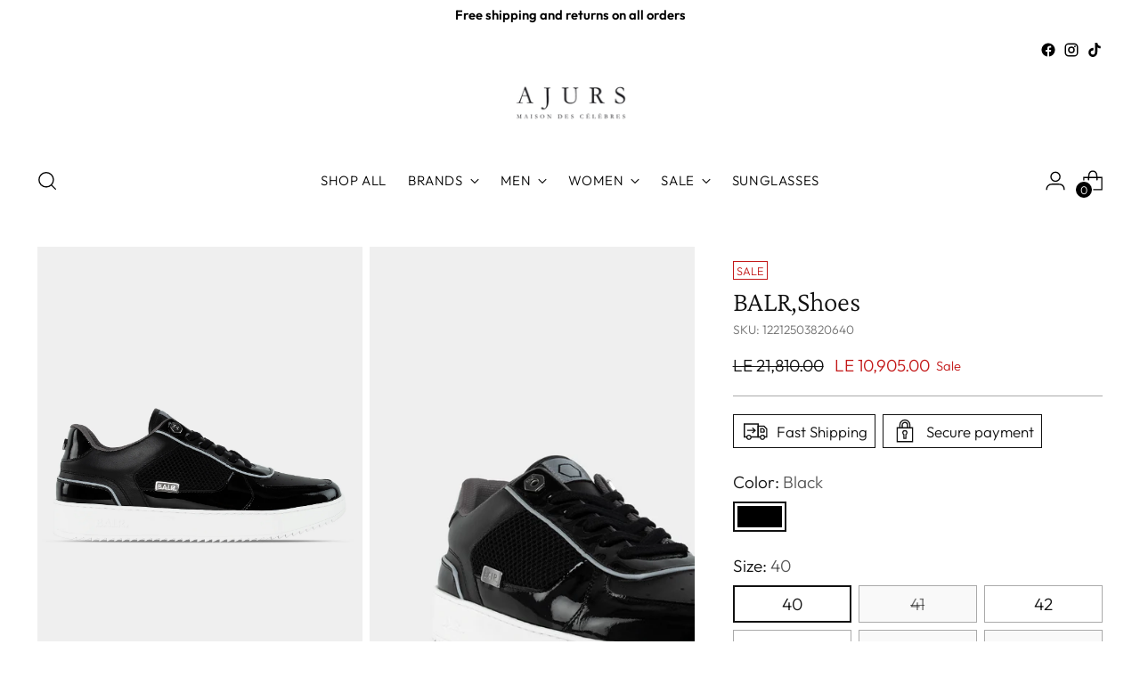

--- FILE ---
content_type: text/javascript; charset=utf-8
request_url: https://ajurs.com/products/balr-shoes-122125038.js
body_size: 489
content:
{"id":8309278015715,"title":"BALR,Shoes","handle":"balr-shoes-122125038","description":"\u003cp\u003eShoes,Man,Trainer Low Top Patent Leather\u003c\/p\u003e","published_at":"2024-02-25T13:22:05+02:00","created_at":"2024-02-25T13:22:05+02:00","vendor":"BALR","type":"Shoes","tags":["50%OFF","BG","Buy","Man","Sale","Sneaker"],"price":1090500,"price_min":1090500,"price_max":1090500,"available":true,"price_varies":false,"compare_at_price":2181000,"compare_at_price_min":2181000,"compare_at_price_max":2181000,"compare_at_price_varies":false,"variants":[{"id":44434272551139,"title":"Black \/ 40","option1":"Black","option2":"40","option3":null,"sku":"12212503820640","requires_shipping":true,"taxable":true,"featured_image":null,"available":true,"name":"BALR,Shoes - Black \/ 40","public_title":"Black \/ 40","options":["Black","40"],"price":1090500,"weight":1,"compare_at_price":2181000,"inventory_management":"shopify","barcode":"122125038","requires_selling_plan":false,"selling_plan_allocations":[]},{"id":44434272583907,"title":"Black \/ 41","option1":"Black","option2":"41","option3":null,"sku":"12212503820641","requires_shipping":true,"taxable":true,"featured_image":null,"available":false,"name":"BALR,Shoes - Black \/ 41","public_title":"Black \/ 41","options":["Black","41"],"price":1090500,"weight":1,"compare_at_price":2181000,"inventory_management":"shopify","barcode":"122125038","requires_selling_plan":false,"selling_plan_allocations":[]},{"id":44434272616675,"title":"Black \/ 42","option1":"Black","option2":"42","option3":null,"sku":"12212503820642","requires_shipping":true,"taxable":true,"featured_image":null,"available":true,"name":"BALR,Shoes - Black \/ 42","public_title":"Black \/ 42","options":["Black","42"],"price":1090500,"weight":1,"compare_at_price":2181000,"inventory_management":"shopify","barcode":"122125038","requires_selling_plan":false,"selling_plan_allocations":[]},{"id":44434272649443,"title":"Black \/ 43","option1":"Black","option2":"43","option3":null,"sku":"12212503820643","requires_shipping":true,"taxable":true,"featured_image":null,"available":true,"name":"BALR,Shoes - Black \/ 43","public_title":"Black \/ 43","options":["Black","43"],"price":1090500,"weight":1,"compare_at_price":2181000,"inventory_management":"shopify","barcode":"122125038","requires_selling_plan":false,"selling_plan_allocations":[]},{"id":44434272682211,"title":"Black \/ 44","option1":"Black","option2":"44","option3":null,"sku":"12212503820644","requires_shipping":true,"taxable":true,"featured_image":null,"available":false,"name":"BALR,Shoes - Black \/ 44","public_title":"Black \/ 44","options":["Black","44"],"price":1090500,"weight":1,"compare_at_price":2181000,"inventory_management":"shopify","barcode":"122125038","requires_selling_plan":false,"selling_plan_allocations":[]},{"id":44434272714979,"title":"Black \/ 45","option1":"Black","option2":"45","option3":null,"sku":"12212503820645","requires_shipping":true,"taxable":true,"featured_image":null,"available":false,"name":"BALR,Shoes - Black \/ 45","public_title":"Black \/ 45","options":["Black","45"],"price":1090500,"weight":1,"compare_at_price":2181000,"inventory_management":"shopify","barcode":"122125038","requires_selling_plan":false,"selling_plan_allocations":[]}],"images":["\/\/cdn.shopify.com\/s\/files\/1\/0675\/9350\/2947\/files\/B1511.1017.102_101_b0e1121a-7ed9-41ae-b2da-fab85d3577c1.jpg?v=1753197406","\/\/cdn.shopify.com\/s\/files\/1\/0675\/9350\/2947\/files\/B1511.1017.102_103_f3e8cf7d-6da2-4548-89d1-d3cf2a4def6a.jpg?v=1753197406","\/\/cdn.shopify.com\/s\/files\/1\/0675\/9350\/2947\/files\/B1511.1017.102_102_b82862bb-380b-4b96-b535-a1a49ff60c2d.jpg?v=1753197406","\/\/cdn.shopify.com\/s\/files\/1\/0675\/9350\/2947\/files\/B1511.1017.102_104_d72c22b7-64ef-433c-b020-a66d019529c7.jpg?v=1753197407"],"featured_image":"\/\/cdn.shopify.com\/s\/files\/1\/0675\/9350\/2947\/files\/B1511.1017.102_101_b0e1121a-7ed9-41ae-b2da-fab85d3577c1.jpg?v=1753197406","options":[{"name":"Color","position":1,"values":["Black"]},{"name":"Size","position":2,"values":["40","41","42","43","44","45"]}],"url":"\/products\/balr-shoes-122125038","media":[{"alt":null,"id":33497236734179,"position":1,"preview_image":{"aspect_ratio":0.667,"height":3000,"width":2000,"src":"https:\/\/cdn.shopify.com\/s\/files\/1\/0675\/9350\/2947\/files\/B1511.1017.102_101_b0e1121a-7ed9-41ae-b2da-fab85d3577c1.jpg?v=1753197406"},"aspect_ratio":0.667,"height":3000,"media_type":"image","src":"https:\/\/cdn.shopify.com\/s\/files\/1\/0675\/9350\/2947\/files\/B1511.1017.102_101_b0e1121a-7ed9-41ae-b2da-fab85d3577c1.jpg?v=1753197406","width":2000},{"alt":null,"id":33497236799715,"position":2,"preview_image":{"aspect_ratio":0.667,"height":3000,"width":2000,"src":"https:\/\/cdn.shopify.com\/s\/files\/1\/0675\/9350\/2947\/files\/B1511.1017.102_103_f3e8cf7d-6da2-4548-89d1-d3cf2a4def6a.jpg?v=1753197406"},"aspect_ratio":0.667,"height":3000,"media_type":"image","src":"https:\/\/cdn.shopify.com\/s\/files\/1\/0675\/9350\/2947\/files\/B1511.1017.102_103_f3e8cf7d-6da2-4548-89d1-d3cf2a4def6a.jpg?v=1753197406","width":2000},{"alt":null,"id":33497236766947,"position":3,"preview_image":{"aspect_ratio":0.667,"height":3000,"width":2000,"src":"https:\/\/cdn.shopify.com\/s\/files\/1\/0675\/9350\/2947\/files\/B1511.1017.102_102_b82862bb-380b-4b96-b535-a1a49ff60c2d.jpg?v=1753197406"},"aspect_ratio":0.667,"height":3000,"media_type":"image","src":"https:\/\/cdn.shopify.com\/s\/files\/1\/0675\/9350\/2947\/files\/B1511.1017.102_102_b82862bb-380b-4b96-b535-a1a49ff60c2d.jpg?v=1753197406","width":2000},{"alt":null,"id":33497236832483,"position":4,"preview_image":{"aspect_ratio":0.667,"height":3000,"width":2000,"src":"https:\/\/cdn.shopify.com\/s\/files\/1\/0675\/9350\/2947\/files\/B1511.1017.102_104_d72c22b7-64ef-433c-b020-a66d019529c7.jpg?v=1753197407"},"aspect_ratio":0.667,"height":3000,"media_type":"image","src":"https:\/\/cdn.shopify.com\/s\/files\/1\/0675\/9350\/2947\/files\/B1511.1017.102_104_d72c22b7-64ef-433c-b020-a66d019529c7.jpg?v=1753197407","width":2000}],"requires_selling_plan":false,"selling_plan_groups":[]}